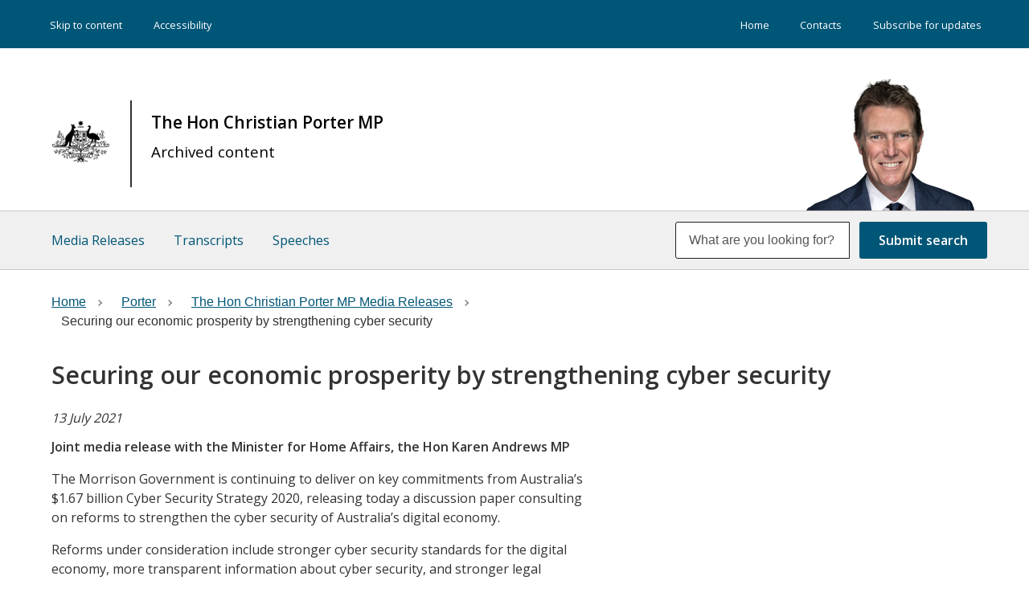

--- FILE ---
content_type: text/html; charset=UTF-8
request_url: https://www.minister.industry.gov.au/ministers/porter/media-releases/securing-our-economic-prosperity-strengthening-cyber-security
body_size: 5001
content:
<!DOCTYPE html>
<html lang="en" dir="ltr" prefix="og: https://ogp.me/ns#">
<head>
  <meta charset="utf-8" />
<script async src="https://www.googletagmanager.com/gtag/js?id=UA-44059783-1"></script>
<script>window.dataLayer = window.dataLayer || [];function gtag(){dataLayer.push(arguments)};gtag("js", new Date());gtag("set", "developer_id.dMDhkMT", true);gtag("config", "UA-44059783-1", {"groups":"default","anonymize_ip":true,"page_placeholder":"PLACEHOLDER_page_path"});gtag('config', 'G-0XT7NFV9ZS', {'name': 'govcms'}); gtag('govcms.send', 'pageview', {'anonymizeIp': true})</script>
<meta name="description" content="Joint media release with the Minister for Home Affairs, the Hon Karen Andrews MP The Morrison Government is continuing to deliver on key commitments from Australia’s $1.67 billion Cyber Security Strategy 2020, releasing today a discussion paper consulting on reforms to strengthen the cyber security of Australia’s digital economy." />
<link rel="canonical" href="https://www.minister.industry.gov.au/ministers/porter/media-releases/securing-our-economic-prosperity-strengthening-cyber-security" />
<meta property="og:site_name" content="Ministers for the Department of Industry, Science and Resources" />
<meta name="Generator" content="Drupal 10 (http://drupal.org) + GovCMS (http://govcms.gov.au)" />
<meta name="MobileOptimized" content="width" />
<meta name="HandheldFriendly" content="true" />
<meta name="viewport" content="width=device-width, initial-scale=1.0" />
<link rel="icon" href="/sites/default/files/favicon_0.ico" type="image/vnd.microsoft.icon" />

  <title>Securing our economic prosperity by strengthening cyber security | Ministers for the Department of Industry, Science and Resources</title>
  <link rel="stylesheet" media="all" href="/sites/default/files/css/css_Z3Dm9ZElsO6RIUa_zp5UwDkevX2Wc7KyZ6CEDlHmmho.css?delta=0&amp;language=en&amp;theme=diiserministers_uikit&amp;include=eJxdjMEKgCAQBX_I8trfiOYiS66CbzX8-6RuXeYyw0RmUBMuDKUG1_litSnX4PMGnZlLMqmOU3B80kF9W-0_wlwHscGDzGC6YV_uUmPP9ACWdSl0" />
<link rel="stylesheet" media="all" href="/sites/default/files/css/css_m92jnNPqYqfkNdnDl1H4uDfV5Bki59Zz0lQNAP8Gz64.css?delta=1&amp;language=en&amp;theme=diiserministers_uikit&amp;include=eJxdjMEKgCAQBX_I8trfiOYiS66CbzX8-6RuXeYyw0RmUBMuDKUG1_litSnX4PMGnZlLMqmOU3B80kF9W-0_wlwHscGDzGC6YV_uUmPP9ACWdSl0" />

  
  <script src='https://unpkg.com/panzoom@8.7.3/dist/panzoom.min.js'></script>
 
	<script>
        (function(w,d,s,l,i){w[l]=w[l]||[];w[l].push({'gtm.start': new Date().getTime(),event:'gtm.js'});var f=d.getElementsByTagName(s)[0],j=d.createElement(s),dl=l!='dataLayer'?'&l='+l:'';j.async=true;j.src='https://www.googletagmanager.com/gtm.js?id='+i+dl;f.parentNode.insertBefore(j,f);})(window,document,'script','dataLayer','GTM-TKM5HKB');
    </script>


</head>
<body class="page-node-10540 not-front path-node page-node-type-media-releases context-ministers-porter-media-releases-securing-our-economic-prosperity-strengthening-cyber-security">
      
    <div class="dialog-off-canvas-main-canvas" data-off-canvas-main-canvas>
    

<div class="au-body au-grid layout-container">
    

<div>
  <header  class="au-header au-body">
      <div class="top-menu">
          <div class="container">
              <nav class="top-menu-left col-sm-6" role="navigation" aria-label="Skip">
                  <ul class="menu">
                    <li><a href="#main-content" title="Skip to content">Skip to content</a></li>
                    <li><a href="/ministers/pages/accessibility">Accessibility</a></li>
                  </ul>
                </nav>
                            <div class="menu-wrapper right col-sm-6" role="navigation" aria-label="Primary">
                    <div class="region region-menu-right">
    
        
              <ul data-region="menu_right" class="au-link-list menu menu-level-0">
                    <li class="menu-item">
        <a href="/" data-drupal-link-system-path="&lt;front&gt;">Home</a>
              </li>
                <li class="menu-item">
        <a href="/ministers/pages/contacts" data-drupal-link-system-path="node/7190">Contacts</a>
              </li>
                <li class="menu-item">
        <a href="/ministers/pages/subscribe-receive-updates" data-drupal-link-system-path="node/7191">Subscribe for updates</a>
              </li>
        </ul>
  


  
  </div>

                </div> 
                          </div>
          </div>
    <div class="container">
      <div class="row header--vertical-align">

                  <div class="logo col-sm-6">
              <div class="region region-logo">
    <div class="views-element-container block block-views block-views-blockheader-images-block-1" id="block-views-block-header-images-block-1">
  
    
      <div data-region="logo"><div class="view view-header-images view-id-header_images view-display-id-block_1 js-view-dom-id-dc8237182da4949f4cc10b7c14b5c6104922579d21d8b865d8180aede7ceb104">
  
    
      
      <div class="view-content">
          <div class="views-row"><div class="branding-text"><div class="header-image"><a class="front" href="/" title="home"><img alt="Australian Government" title="Australian Government" src="/sites/default/files/2020-05/crest-no-text.png" /></a></div>
<div class="header-text"><h1><a href="/ministers/porter">The Hon Christian Porter MP<span class="subheading"><p>Archived content</p>
</span></a></div></div></div>

    </div>
  
          </div>
</div>

  </div>
<div class="views-element-container block block-views block-views-blockheader-images-block-2" id="block-views-block-header-images-block-2">
  
    
      <div data-region="logo"><div class="view view-header-images view-id-header_images view-display-id-block_2 js-view-dom-id-31eb60f623316242b2834793307c1f8082bd88d3bee5f86b7c3a7dff80e98423">
  
    
      
      <div class="view-content">
          <div class="views-row"><div class="views-field views-field-field-image"><div class="field-content">  <a href="/ministers/porter" hreflang="en"><img loading="lazy" src="/sites/default/files/porter_web_0.png" width="218" height="166" alt="The Hon Christian Porter MP" title="The Hon Christian Porter MP" />
</a>
</div></div></div>

    </div>
  
          </div>
</div>

  </div>

  </div>

          </div>
         
        
      </div>
    </div>
  </header>

      <div class="navigation">
        <div class="region region-navigation">
    <div class="views-element-container block block-views block-views-blockminister-menu-main-block-1" id="block-diiserministers-uikit-views-block-minister-menu-main-block-1">
  
    
      <div data-region="navigation"><div class="view view-minister-menu-main view-id-minister_menu_main view-display-id-block_1 js-view-dom-id-bb2453904b638290bf5c472366f3098dd9b661ea11f5379bf563d25653c14ce0">
  
    
      
      <div class="view-content">
      <div class="au-main-nav">
  
  <ul class="au-link-list">

          <li><div class="views-field views-field-type-1"><span class="field-content"><a href="/ministers/porter/media_releases">Media Releases</a></span></div></li>
          <li><div class="views-field views-field-type-1"><span class="field-content"><a href="/ministers/porter/transcripts">Transcripts</a></span></div></li>
          <li><div class="views-field views-field-type-1"><span class="field-content"><a href="/ministers/porter/speeches">Speeches</a></span></div></li>
    
  </ul>

</div>

    </div>
  
          </div>
</div>

  </div>
<div class="views-exposed-form block block-views block-views-exposed-filter-blockcontent-search-page-1" data-drupal-selector="views-exposed-form-content-search-page-1" id="block-diiserministers-uikit-exposedformcontent-searchpage-1">
  
    
      <form action="/ministers/search" method="get" id="views-exposed-form-content-search-page-1" accept-charset="UTF-8">
  <div class="js-form-item form-item js-form-type-textfield form-type-textfield js-form-item-keys form-item-keys">
            <label for="edit-keys">Enter search terms</label>
                  <input  placeholder="What are you looking for?" data-drupal-selector="edit-keys" type="text" id="edit-keys" name="keys" value="" size="30" maxlength="128" class="form-text au-text-input" />

                  </div>
<div data-drupal-selector="edit-actions" class="form-actions js-form-wrapper form-wrapper" id="edit-actions">  <input data-drupal-selector="edit-submit-content-search" type="submit" id="edit-submit-content-search" value="Submit search" class="js-form-submit form-submit au-btn" />
</div>


</form>

  </div>

  </div>

    </div>
  
</div>

      <div class="page-help">
      <div class="container">
        
      </div>
    </div>
  
  
          
    <main>
    <a id="main-content" tabindex="-1"></a>
              

                  <div class="main-content">
            <div class="region region-content">
    <div data-drupal-messages-fallback class="hidden"></div><div id="block-diiserministers-uikit-mainpagecontent" class="block block-system block-system-main-block">
  
    
      <article>

  
    

  
  <div>
    
<div class="page-layout--1212 page-layout">
        <section class="page-layout__content-section">
                    <div class="row">
          <div class="page-layout__content">
            <div class="block block-system block-system-breadcrumb-block">
  
    
      <nav class="au-breadcrumbs" aria-label="Breadcrumbs">
  <ol class="au-link-list au-link-list--inline">
                  <li class="breadcrumb-item">
          <a href="/"><span>Home</span></a>
        </li>
                        <li class="breadcrumb-item">
          <a href="/ministers/porter"><span>Porter</span></a>
        </li>
                        <li class="breadcrumb-item">
          <a href="/ministers/porter/media-releases"><span>The Hon Christian Porter MP Media Releases</span></a>
        </li>
                        <li class="breadcrumb-item active" aria-current="page">
          Securing our economic prosperity by strengthening cyber security
        </li>
            </ol>
</nav>

  </div>

          </div>
          <aside class="page-layout__sidebar">
            
          </aside>
        </div>
                </section>
    </div>

<div class="page-layout--1212 page-layout">
        <section class="page-layout__content-section">
                    <div class="row">
          <div class="page-layout__content">
            <div class="block block-layout-builder block-field-blocknodemedia-releasestitle">
  
    
      
  <h1 class="au-header-heading">Securing our economic prosperity by strengthening cyber security</h1>


  </div>
<div class="block block-layout-builder block-field-blocknodemedia-releasesfield-date-and-time">
  
    
      
            <div class="field field--name-field-date-and-time field--type-datetime field--label-hidden field__item"><time datetime="2021-07-13T11:53:25Z">13 July 2021</time>
</div>
      
  </div>
<div class="block block-layout-builder block-field-blocknodemedia-releasesbody">
  
    
      
            <div class="field field--name-body field--type-text-with-summary field--label-hidden field__item"><p><strong>Joint media release with the Minister for Home Affairs, the Hon Karen Andrews MP</strong></p>
<p>The Morrison Government is continuing to deliver on key commitments from Australia’s $1.67&nbsp;billion Cyber Security Strategy 2020, releasing today a discussion paper consulting on reforms to&nbsp;strengthen the cyber security of Australia’s digital economy.</p>
<p>Reforms under consideration include stronger cyber security standards for the digital economy,&nbsp;more transparent information about cyber security, and stronger legal remedies for consumers.</p>
<p>Minister for Home Affairs Karen Andrews said with Australian businesses and consumers more&nbsp;active online than ever before, opportunities for cyber criminals to target Australians are increasing.</p>
<p>“The Government is taking action to mitigate the real and present danger that cybercrime presents&nbsp;to Australians and our economy. We cannot allow this criminal activity to become a significant&nbsp;handbrake on our economic growth and digital security,” Minister Andrews said.</p>
<p>“I want to make sure Australian businesses – big and small – are secure, and consumers are protected. Through this period of consultation, I’m keen to hear from businesses, the critical&nbsp;infrastructure sector, IT experts, and the wider public, about the solutions and mitigations they&nbsp;propose.”</p>
<p>Minister for Industry, Science and Technology Christian Porter said it is critical that Australia’s digital&nbsp;economy is protected, especially as we recover from the COVID-19 pandemic.&nbsp;</p>
<p>“As Australian businesses increasingly move online, it’s important that they are best able to protect&nbsp;themselves and their customers against cyber security threats, without being concerned that their&nbsp;hard won profits could become a target for criminals,” Minister Porter said.&nbsp;</p>
<p>“This process will build on the measures the Government is already delivering to help businesses&nbsp;improve their cyber security, including the $8.3 million Cyber Security Connect and Protect Program to uplift the cyber security of small and medium businesses and $70.3 million Cyber Security Skills&nbsp;Partnership Innovation Fund to grow Australia’s cyber security workforce.”</p>
<p>The consultation comes as the Australian Institute of Criminology releases&nbsp;<a href="https://www.aic.gov.au/publications/sb/sb34">a new report</a>&nbsp;which puts&nbsp;the total economic impact of cybercrime on individuals in the Australian economy at $3.5 billion,&nbsp;including $1.9 billion lost by Australian victims.</p>
<p>Interested stakeholders are invited to make a submission to the&nbsp;<a href="https://www.homeaffairs.gov.au/reports-and-publications/submissions-and-discussion-papers/cyber-security-regulations-incentives">public discussion paper</a>&nbsp;by&nbsp;27 August 2021 or register for a briefing session at&nbsp;<a href="https://www.homeaffairs.gov.au/reports-and-publications/submissions-and-discussion-papers/cyber-security-regulations-incentives">homeaffairs.gov.au/cyber</a>.</p>
</div>
      
  </div>

          </div>
          <aside class="page-layout__sidebar">
            
          </aside>
        </div>
                </section>
    </div>

  </div>

</article>

  </div>

  </div>

          </div>
        
      </main>

    
    
    
    
              
<footer class="au-footer au-body">
  <div class="container">

                
                    
      <div class="postscript row">

              <div class="postscript-1 col-sm-12 col-md-12">
            <div class="region region-postscript-1">
    
        
              <ul data-region="postscript_1" class="au-link-list menu menu-level-0">
                    <li class="menu-item">
        <a href="https://www.industry.gov.au/">industry.gov.au</a>
              </li>
                <li class="menu-item">
        <a href="https://www.business.gov.au/">business.gov.au</a>
              </li>
                <li class="menu-item">
        <a href="/ministers/pages/copyright" data-drupal-link-system-path="node/7187">Copyright</a>
              </li>
                <li class="menu-item">
        <a href="/ministers/pages/disclaimer" data-drupal-link-system-path="node/7188">Disclaimer</a>
              </li>
                <li class="menu-item">
        <a href="/ministers/pages/privacy" data-drupal-link-system-path="node/7189">Privacy</a>
              </li>
                <li class="menu-item">
        <a href="/ministers/site-map" data-drupal-link-system-path="node/9679">Site map</a>
              </li>
        </ul>
  


  <div id="block-rap" class="block block-block-content block-block-contente2ca6657-5f0b-4dc2-85f7-77becf3252bc">
  
    
      
            <div class="field field--name-body field--type-text-with-summary field--label-hidden field__item"><p>Our department recognises the First&nbsp;Peoples&nbsp;of&nbsp;this&nbsp;Nation and their ongoing cultural and spiritual connections to the lands, waters, seas, skies, and communities.</p>
<p>We Acknowledge First&nbsp;Nations&nbsp;Peoples as the Traditional&nbsp;Custodians and Lore&nbsp;Keepers of the oldest living culture and pay respects to their Elders past and present. We extend that respect to all First&nbsp;Nations&nbsp;Peoples.</p>
</div>
      
  </div>

  </div>

        </div>
      
      
      
      
      </div>    
    
  </div>
  </footer>
  <a href="#top" title="Back to top" class="back-to-top__link au-direction-link au-direction-link--up">Back to top</a>

</div>
  </div>

  
  <script type="application/json" data-drupal-selector="drupal-settings-json">{"path":{"baseUrl":"\/","pathPrefix":"","currentPath":"node\/10540","currentPathIsAdmin":false,"isFront":false,"currentLanguage":"en"},"pluralDelimiter":"\u0003","suppressDeprecationErrors":true,"google_analytics":{"account":"UA-44059783-1","trackOutbound":true,"trackMailto":true,"trackTel":true,"trackDownload":true,"trackDownloadExtensions":"7z|aac|arc|arj|asf|asx|avi|bin|csv|doc(x|m)?|dot(x|m)?|exe|flv|gif|gz|gzip|hqx|jar|jpe?g|js|mp(2|3|4|e?g)|mov(ie)?|msi|msp|pdf|phps|png|ppt(x|m)?|pot(x|m)?|pps(x|m)?|ppam|sld(x|m)?|thmx|qtm?|ra(m|r)?|sea|sit|tar|tgz|torrent|txt|wav|wma|wmv|wpd|xls(x|m|b)?|xlt(x|m)|xlam|xml|z|zip"},"ajaxTrustedUrl":{"\/ministers\/search":true},"user":{"uid":0,"permissionsHash":"05bde1b3b1af142212fe20de841a76e530cfe693bb0325c4e68f3c56518af19a"}}</script>
<script src="/sites/default/files/js/js_8QLMwc_p0_LycldV-hgWY4leVrsKy0Eg9DxDAO4XPc0.js?scope=footer&amp;delta=0&amp;language=en&amp;theme=diiserministers_uikit&amp;include=eJxdjUEKwCAMBD_U4rW_kVStLI0GTFrw9w305nWZncmAltHQoVaGxgc3LFSWk3hXm4xetypSuUTqxNOQNKyDE29qevz3qEbDbaumScYFrwTP2QfTODDi"></script>

</body>
</html>
